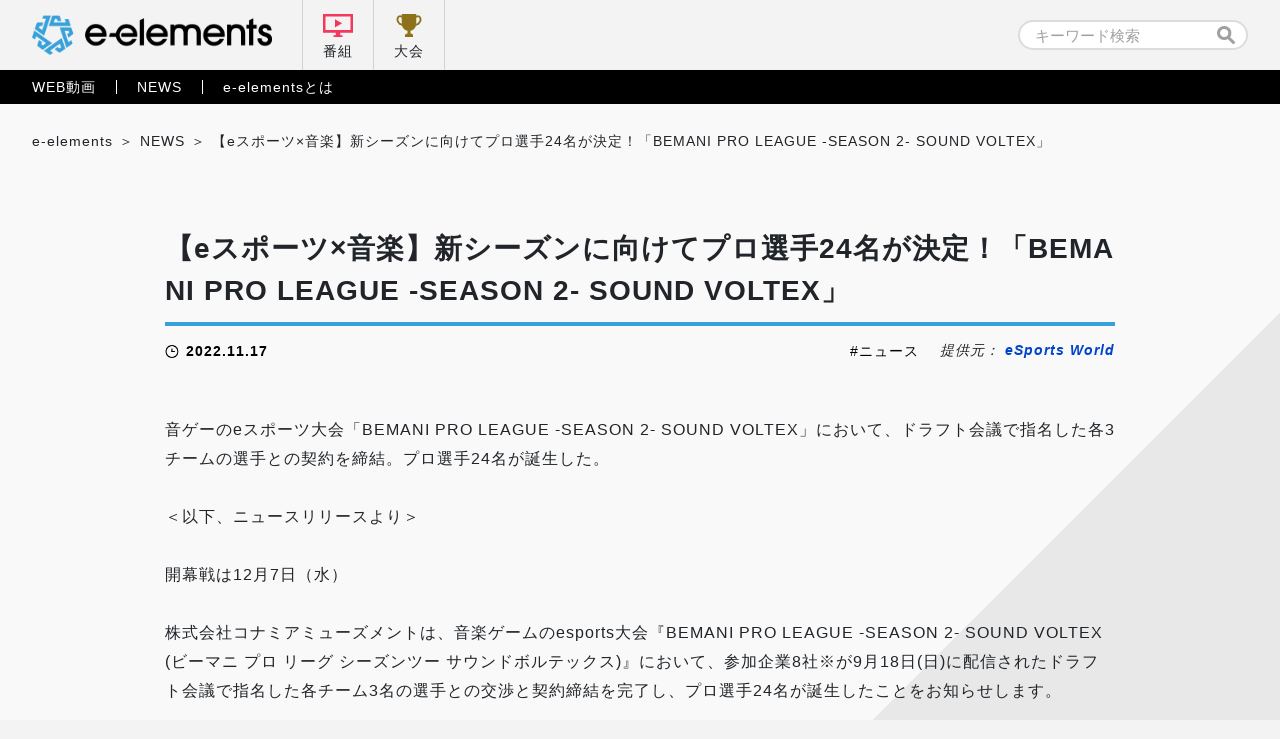

--- FILE ---
content_type: text/html; charset=UTF-8
request_url: https://e-elements.jp/portal/news/18147/
body_size: 17517
content:

<!doctype html>
<html lang="ja">
<head>
    <!-- Google Tag Manager -->
    <script>(function(w,d,s,l,i){w[l]=w[l]||[];w[l].push({'gtm.start':
    new Date().getTime(),event:'gtm.js'});var f=d.getElementsByTagName(s)[0],
    j=d.createElement(s),dl=l!='dataLayer'?'&l='+l:'';j.async=true;j.src=
    'https://www.googletagmanager.com/gtm.js?id='+i+dl;f.parentNode.insertBefore(j,f);
    })(window,document,'script','dataLayer','GTM-5NWSR9G');</script>
    <!-- End Google Tag Manager -->

    <meta charset="UTF-8">
    <meta name="viewport" content="width=device-width, initial-scale=1">
    
            <!-- 詳細ページ -->
        <title>【eスポーツ×音楽】新シーズンに向けてプロ選手24名が決定！「BEMANI PRO LEAGUE -SEASON 2- SOUND VOLTEX」｜e-elements（イーエレメンツ）</title>

    
	<!-- カスタムフィールド挿入 タグ -->
		<!-- ここまで カスタムフィールド挿入 タグ -->

<link rel="stylesheet" href="https://e-elements.jp/wp-content/themes/e-elements/css/qreset.min.css">
    <link rel="stylesheet" href="https://e-elements.jp/wp-content/themes/e-elements/css/common.css">
    <link rel="stylesheet" href="https://e-elements.jp/wp-content/themes/e-elements/css/header.css">
    <link rel="stylesheet" href="https://e-elements.jp/wp-content/themes/e-elements/css/footer.css">

    
    
    <!-- ポータル -->
    <link rel="stylesheet" href="https://e-elements.jp/wp-content/themes/e-elements/css/movie.css">
    <link rel="stylesheet" href="https://e-elements.jp/wp-content/themes/e-elements/css/news.css">
    
    
    
    <!-- 記事詳細 -->
        <meta property="og:image" content="https://esports-world.jp/images/upload/2022/11/763a00ef2f38ee2c6d93375dc179014b.jpg">    
        
    <!-- canonical -->
    <link rel="canonical" href="https://esports-world.jp/news/24436">
    <link rel="icon" href="/wp-content/themes/e-elements/favicon.png" type="image/x-icon">
    <link rel="apple-touch-icon" href="/wp-content/themes/e-elements/apple-touch-icon.png" sizes="180x180">
    <script>
        if (window.innerWidth <= 750) { var devicecheck = 1 }
        else { var devicecheck = 0 }
    </script>

    <meta name='robots' content='max-image-preview:large' />
<link rel='stylesheet' id='wp-block-library-css' href='https://e-elements.jp/wp-includes/css/dist/block-library/style.min.css?ver=6.5.7' media='all' />
<style id='classic-theme-styles-inline-css'>
/*! This file is auto-generated */
.wp-block-button__link{color:#fff;background-color:#32373c;border-radius:9999px;box-shadow:none;text-decoration:none;padding:calc(.667em + 2px) calc(1.333em + 2px);font-size:1.125em}.wp-block-file__button{background:#32373c;color:#fff;text-decoration:none}
</style>
<style id='global-styles-inline-css'>
body{--wp--preset--color--black: #000000;--wp--preset--color--cyan-bluish-gray: #abb8c3;--wp--preset--color--white: #ffffff;--wp--preset--color--pale-pink: #f78da7;--wp--preset--color--vivid-red: #cf2e2e;--wp--preset--color--luminous-vivid-orange: #ff6900;--wp--preset--color--luminous-vivid-amber: #fcb900;--wp--preset--color--light-green-cyan: #7bdcb5;--wp--preset--color--vivid-green-cyan: #00d084;--wp--preset--color--pale-cyan-blue: #8ed1fc;--wp--preset--color--vivid-cyan-blue: #0693e3;--wp--preset--color--vivid-purple: #9b51e0;--wp--preset--gradient--vivid-cyan-blue-to-vivid-purple: linear-gradient(135deg,rgba(6,147,227,1) 0%,rgb(155,81,224) 100%);--wp--preset--gradient--light-green-cyan-to-vivid-green-cyan: linear-gradient(135deg,rgb(122,220,180) 0%,rgb(0,208,130) 100%);--wp--preset--gradient--luminous-vivid-amber-to-luminous-vivid-orange: linear-gradient(135deg,rgba(252,185,0,1) 0%,rgba(255,105,0,1) 100%);--wp--preset--gradient--luminous-vivid-orange-to-vivid-red: linear-gradient(135deg,rgba(255,105,0,1) 0%,rgb(207,46,46) 100%);--wp--preset--gradient--very-light-gray-to-cyan-bluish-gray: linear-gradient(135deg,rgb(238,238,238) 0%,rgb(169,184,195) 100%);--wp--preset--gradient--cool-to-warm-spectrum: linear-gradient(135deg,rgb(74,234,220) 0%,rgb(151,120,209) 20%,rgb(207,42,186) 40%,rgb(238,44,130) 60%,rgb(251,105,98) 80%,rgb(254,248,76) 100%);--wp--preset--gradient--blush-light-purple: linear-gradient(135deg,rgb(255,206,236) 0%,rgb(152,150,240) 100%);--wp--preset--gradient--blush-bordeaux: linear-gradient(135deg,rgb(254,205,165) 0%,rgb(254,45,45) 50%,rgb(107,0,62) 100%);--wp--preset--gradient--luminous-dusk: linear-gradient(135deg,rgb(255,203,112) 0%,rgb(199,81,192) 50%,rgb(65,88,208) 100%);--wp--preset--gradient--pale-ocean: linear-gradient(135deg,rgb(255,245,203) 0%,rgb(182,227,212) 50%,rgb(51,167,181) 100%);--wp--preset--gradient--electric-grass: linear-gradient(135deg,rgb(202,248,128) 0%,rgb(113,206,126) 100%);--wp--preset--gradient--midnight: linear-gradient(135deg,rgb(2,3,129) 0%,rgb(40,116,252) 100%);--wp--preset--font-size--small: 13px;--wp--preset--font-size--medium: 20px;--wp--preset--font-size--large: 36px;--wp--preset--font-size--x-large: 42px;--wp--preset--spacing--20: 0.44rem;--wp--preset--spacing--30: 0.67rem;--wp--preset--spacing--40: 1rem;--wp--preset--spacing--50: 1.5rem;--wp--preset--spacing--60: 2.25rem;--wp--preset--spacing--70: 3.38rem;--wp--preset--spacing--80: 5.06rem;--wp--preset--shadow--natural: 6px 6px 9px rgba(0, 0, 0, 0.2);--wp--preset--shadow--deep: 12px 12px 50px rgba(0, 0, 0, 0.4);--wp--preset--shadow--sharp: 6px 6px 0px rgba(0, 0, 0, 0.2);--wp--preset--shadow--outlined: 6px 6px 0px -3px rgba(255, 255, 255, 1), 6px 6px rgba(0, 0, 0, 1);--wp--preset--shadow--crisp: 6px 6px 0px rgba(0, 0, 0, 1);}:where(.is-layout-flex){gap: 0.5em;}:where(.is-layout-grid){gap: 0.5em;}body .is-layout-flex{display: flex;}body .is-layout-flex{flex-wrap: wrap;align-items: center;}body .is-layout-flex > *{margin: 0;}body .is-layout-grid{display: grid;}body .is-layout-grid > *{margin: 0;}:where(.wp-block-columns.is-layout-flex){gap: 2em;}:where(.wp-block-columns.is-layout-grid){gap: 2em;}:where(.wp-block-post-template.is-layout-flex){gap: 1.25em;}:where(.wp-block-post-template.is-layout-grid){gap: 1.25em;}.has-black-color{color: var(--wp--preset--color--black) !important;}.has-cyan-bluish-gray-color{color: var(--wp--preset--color--cyan-bluish-gray) !important;}.has-white-color{color: var(--wp--preset--color--white) !important;}.has-pale-pink-color{color: var(--wp--preset--color--pale-pink) !important;}.has-vivid-red-color{color: var(--wp--preset--color--vivid-red) !important;}.has-luminous-vivid-orange-color{color: var(--wp--preset--color--luminous-vivid-orange) !important;}.has-luminous-vivid-amber-color{color: var(--wp--preset--color--luminous-vivid-amber) !important;}.has-light-green-cyan-color{color: var(--wp--preset--color--light-green-cyan) !important;}.has-vivid-green-cyan-color{color: var(--wp--preset--color--vivid-green-cyan) !important;}.has-pale-cyan-blue-color{color: var(--wp--preset--color--pale-cyan-blue) !important;}.has-vivid-cyan-blue-color{color: var(--wp--preset--color--vivid-cyan-blue) !important;}.has-vivid-purple-color{color: var(--wp--preset--color--vivid-purple) !important;}.has-black-background-color{background-color: var(--wp--preset--color--black) !important;}.has-cyan-bluish-gray-background-color{background-color: var(--wp--preset--color--cyan-bluish-gray) !important;}.has-white-background-color{background-color: var(--wp--preset--color--white) !important;}.has-pale-pink-background-color{background-color: var(--wp--preset--color--pale-pink) !important;}.has-vivid-red-background-color{background-color: var(--wp--preset--color--vivid-red) !important;}.has-luminous-vivid-orange-background-color{background-color: var(--wp--preset--color--luminous-vivid-orange) !important;}.has-luminous-vivid-amber-background-color{background-color: var(--wp--preset--color--luminous-vivid-amber) !important;}.has-light-green-cyan-background-color{background-color: var(--wp--preset--color--light-green-cyan) !important;}.has-vivid-green-cyan-background-color{background-color: var(--wp--preset--color--vivid-green-cyan) !important;}.has-pale-cyan-blue-background-color{background-color: var(--wp--preset--color--pale-cyan-blue) !important;}.has-vivid-cyan-blue-background-color{background-color: var(--wp--preset--color--vivid-cyan-blue) !important;}.has-vivid-purple-background-color{background-color: var(--wp--preset--color--vivid-purple) !important;}.has-black-border-color{border-color: var(--wp--preset--color--black) !important;}.has-cyan-bluish-gray-border-color{border-color: var(--wp--preset--color--cyan-bluish-gray) !important;}.has-white-border-color{border-color: var(--wp--preset--color--white) !important;}.has-pale-pink-border-color{border-color: var(--wp--preset--color--pale-pink) !important;}.has-vivid-red-border-color{border-color: var(--wp--preset--color--vivid-red) !important;}.has-luminous-vivid-orange-border-color{border-color: var(--wp--preset--color--luminous-vivid-orange) !important;}.has-luminous-vivid-amber-border-color{border-color: var(--wp--preset--color--luminous-vivid-amber) !important;}.has-light-green-cyan-border-color{border-color: var(--wp--preset--color--light-green-cyan) !important;}.has-vivid-green-cyan-border-color{border-color: var(--wp--preset--color--vivid-green-cyan) !important;}.has-pale-cyan-blue-border-color{border-color: var(--wp--preset--color--pale-cyan-blue) !important;}.has-vivid-cyan-blue-border-color{border-color: var(--wp--preset--color--vivid-cyan-blue) !important;}.has-vivid-purple-border-color{border-color: var(--wp--preset--color--vivid-purple) !important;}.has-vivid-cyan-blue-to-vivid-purple-gradient-background{background: var(--wp--preset--gradient--vivid-cyan-blue-to-vivid-purple) !important;}.has-light-green-cyan-to-vivid-green-cyan-gradient-background{background: var(--wp--preset--gradient--light-green-cyan-to-vivid-green-cyan) !important;}.has-luminous-vivid-amber-to-luminous-vivid-orange-gradient-background{background: var(--wp--preset--gradient--luminous-vivid-amber-to-luminous-vivid-orange) !important;}.has-luminous-vivid-orange-to-vivid-red-gradient-background{background: var(--wp--preset--gradient--luminous-vivid-orange-to-vivid-red) !important;}.has-very-light-gray-to-cyan-bluish-gray-gradient-background{background: var(--wp--preset--gradient--very-light-gray-to-cyan-bluish-gray) !important;}.has-cool-to-warm-spectrum-gradient-background{background: var(--wp--preset--gradient--cool-to-warm-spectrum) !important;}.has-blush-light-purple-gradient-background{background: var(--wp--preset--gradient--blush-light-purple) !important;}.has-blush-bordeaux-gradient-background{background: var(--wp--preset--gradient--blush-bordeaux) !important;}.has-luminous-dusk-gradient-background{background: var(--wp--preset--gradient--luminous-dusk) !important;}.has-pale-ocean-gradient-background{background: var(--wp--preset--gradient--pale-ocean) !important;}.has-electric-grass-gradient-background{background: var(--wp--preset--gradient--electric-grass) !important;}.has-midnight-gradient-background{background: var(--wp--preset--gradient--midnight) !important;}.has-small-font-size{font-size: var(--wp--preset--font-size--small) !important;}.has-medium-font-size{font-size: var(--wp--preset--font-size--medium) !important;}.has-large-font-size{font-size: var(--wp--preset--font-size--large) !important;}.has-x-large-font-size{font-size: var(--wp--preset--font-size--x-large) !important;}
.wp-block-navigation a:where(:not(.wp-element-button)){color: inherit;}
:where(.wp-block-post-template.is-layout-flex){gap: 1.25em;}:where(.wp-block-post-template.is-layout-grid){gap: 1.25em;}
:where(.wp-block-columns.is-layout-flex){gap: 2em;}:where(.wp-block-columns.is-layout-grid){gap: 2em;}
.wp-block-pullquote{font-size: 1.5em;line-height: 1.6;}
</style>
<link rel='stylesheet' id='e-elements-style-css' href='https://e-elements.jp/wp-content/themes/e-elements/style.css?ver=1.0.0' media='all' />
<link rel='stylesheet' id='ci-image-widget-popup-css' href='https://e-elements.jp/wp-content/plugins/ci-image-widget/assets/css/popup.css?ver=6.5.7' media='all' />
<script src="https://e-elements.jp/wp-includes/js/jquery/jquery.min.js?ver=3.7.1" id="jquery-core-js"></script>
<script src="https://e-elements.jp/wp-includes/js/jquery/jquery-migrate.min.js?ver=3.4.1" id="jquery-migrate-js"></script>
<link rel="https://api.w.org/" href="https://e-elements.jp/wp-json/" /><link rel="alternate" type="application/json" href="https://e-elements.jp/wp-json/wp/v2/posts/18147" /><link rel="EditURI" type="application/rsd+xml" title="RSD" href="https://e-elements.jp/xmlrpc.php?rsd" />
<link rel="alternate" type="application/json+oembed" href="https://e-elements.jp/wp-json/oembed/1.0/embed?url=https%3A%2F%2Fe-elements.jp%2Fportal%2Fnews%2F18147%2F" />
<link rel="alternate" type="text/xml+oembed" href="https://e-elements.jp/wp-json/oembed/1.0/embed?url=https%3A%2F%2Fe-elements.jp%2Fportal%2Fnews%2F18147%2F&#038;format=xml" />
<!-- start Simple Custom CSS and JS -->
<style>
.size100 {
	width: 100px;
 }
.size200 {
	width: 200px;
 }
.size300 {
	width: 300px;
 }
.size400 {
	width: 400px;
 }
.size500 {
	width: 500px;
 }
.size600 {
	width: 600px;
 }
.size700 {
	width: 700px;
 }
.size800 {
	width: 800px;
 }
.size900 {
	width: 900px;
 }

.article_post p a,
.video_post.movie_area p a{
  color: #0044CC;
  font-weight: bold;
}

.article_post .iframe_area, .article_post .video{
  margin: 0 0 .5rem 0;
  position: relative;
  /* &::before {
            width: 100%;
            height: 100%;
            background: rgba(0,0,0,.6);
        }
        &::after {
            bottom: .36rem;
            width: 2.05rem;
            height: .35rem;
            background: url('../img/logo_e-elements_white.svg') no-repeat center / contain;
            @media screen and (max-width: 750px) {
                bottom: .3rem;
                width: 1.7rem;
                height: .3rem;
            }
        } */
}

.article_post .iframe_area::before, .article_post .iframe_area::after,
.article_post .video::before, .article_post .video::after {
  margin: auto;
  position: absolute;
  right: 0;
  left: 0;
  content: '';
}

.article_post .iframe_area iframe,
.article_post .video iframe {
  border: none;
  width: 100%;
  height: 42vw;
  max-height: 5.34rem;
  vertical-align: bottom;
}

@media screen and (max-width: 750px) {
  .article_post .iframe_area iframe,
  .article_post .video iframe {
    height: 47vw;
    max-height: 3.5rem;
  }
}

.article_post .iframe_area .txt,
.article_post .video .txt {
  margin: auto;
  padding: 1.15rem 0 0 0;
  position: absolute;
  top: 1.22rem;
  right: 0;
  left: 0;
  line-height: 1.7;
  color: #fff;
  font-weight: bold;
  font-size: .32rem;
  text-align: center;
}

@media screen and (max-width: 750px) {
  .article_post .iframe_area .txt,
  .article_post .video .txt {
    padding: .94rem 0 0 0;
    top: .45rem;
    font-size: .28rem;
  }
}

.article_post .iframe_area .txt::before,
.article_post .video .txt::before {
  margin: auto;
  position: absolute;
  top: 0;
  right: 0;
  left: 0;
  width: .6rem;
  height: .86rem;
  content: '';
  background: url("../img/ic_lock.svg") no-repeat center/contain;
}

@media screen and (max-width: 750px) {
  .article_post .iframe_area .txt::before,
  .article_post .video .txt::before {
    width: .5rem;
    height: .72rem;
  }
}
</style>
<!-- end Simple Custom CSS and JS -->
	<!-- Global site tag (gtag.js) - Google Analytics -->
	<!--
	<script async src="https://www.googletagmanager.com/gtag/js?id=G-Q8LJBNHTHC"></script>
	<script>
	window.dataLayer = window.dataLayer || [];
	function gtag(){dataLayer.push(arguments);}
	gtag('js', new Date());

	gtag('config', 'G-Q8LJBNHTHC');
    </script>
	-->
</head>

<body class="post-template-default single single-post postid-18147 single-format-standard no-sidebar news portal">
<!-- Google Tag Manager (noscript) -->
<noscript><iframe src="https://www.googletagmanager.com/ns.html?id=GTM-5NWSR9G"
height="0" width="0" style="display:none;visibility:hidden"></iframe></noscript>
<!-- End Google Tag Manager (noscript) -->


<!-- 通常ヘッダー (番組配下以外) -->

<header class="header_pc">
    <nav class="nav_primary">
        <div class="inner">
            <ul class="left">
                <li class="logo"><a href="https://e-elements.jp/" id="ee_top_tagID_01"><h1><img src="https://e-elements.jp/wp-content/themes/e-elements/img/logo_e-elements.svg" alt="e-elements"></h1></a></li>
                <li class="tv"><a href="https://e-elements.jp/channel/" id="ee_top_tagID_02">番組</a></li>
                <li class="tournament"><a href="https://e-elements.jp/tournament_list/" id="ee_top_tagID_03">大会</a></li>
            </ul>
            <ul class="right">
                <li class="search" id="ee_top_tagID_04"><form id="searchform" class="searchform" role="search" method="get" action="https://e-elements.jp/">
    <input id="s" name="s" type="text" value="" placeholder="キーワード検索">
    <input id="searchsubmit" type="submit" value="">
</form>
</li>
            </ul>
        </div>
    </nav>
    <nav class="nav_secondary">
        <div class="inner">
            <ul class="txt_link">
                <li><a href="https://e-elements.jp/portal/movie/" id="ee_top_tagID_05">WEB動画</a></li>
                <li><a href="https://e-elements.jp/portal/news/" id="ee_top_tagID_06">NEWS</a></li>
                <li><a href="https://e-elements.jp/about/" id="ee_top_tagID_07">e-elementsとは</a></li>
            </ul>
        </div>
    </nav>
</header>

<!-- SP -->
<header class="header_sp">
    <nav class="nav_primary">
        <ul>
            <li class="logo"><a href="https://e-elements.jp/" id="ee_top_tagID_01"><h1><img src="https://e-elements.jp/wp-content/themes/e-elements/img/logo_e-elements.svg" alt="e-elements"></h1></a></li>
            <li class="tv"><a href="https://e-elements.jp/channel/" id="ee_top_tagID_02">番組</a></li>
            <li class="tournament"><a href="https://e-elements.jp/tournament_list/" id="ee_top_tagID_03">大会</a></li>
            <li class="toggle"><span></span><span></span><span></span></li>
        </ul>
    </nav>
    <nav class="nav_secondary">
        <div class="search" id="ee_top_tagID_04"><form id="searchform" class="searchform" role="search" method="get" action="https://e-elements.jp/">
    <input id="s" name="s" type="text" value="" placeholder="キーワード検索">
    <input id="searchsubmit" type="submit" value="">
</form>
</div>
        <ul class="txt_link">
            <li><a href="https://e-elements.jp/portal/movie/" id="ee_top_tagID_05">WEB動画</a></li>
            <li><a href="https://e-elements.jp/portal/news/" id="ee_top_tagID_06">NEWS</a></li>
            <li><a href="https://e-elements.jp/about/" id="ee_top_tagID_07">e-elementsとは</a></li>
        </ul>
        <ul class="sns">
            <li><a href="https://twitter.com/e_elements_Jp" target="_blank" rel="noopener noreferrer" id="ee_com_tagID_01"><img src="https://e-elements.jp/wp-content/themes/e-elements/img/ic_sns_tw_color.svg" alt="Twitter"></a></li>
            <li><a href="https://www.youtube.com/channel/UCylAljc7a9xs8QEHTGXx53Q/" target="_blank" rel="noopener noreferrer" id="ee_com_tagID_02"><img src="https://e-elements.jp/wp-content/themes/e-elements/img/ic_sns_yt_color.svg" alt="YouTube"></a></li>
        </ul>
    </nav>
</header>

<!-- アクセス数カウント -->
    <main class="sub single">

        <!-- パンくず -->
        <ul class="breadcrumb_list">
            <!-- Breadcrumb NavXT 7.3.1 -->
<li><span property="itemListElement" typeof="ListItem"><a property="item" typeof="WebPage" title="Go to e-elements（イーエレメンツ）." href="https://e-elements.jp" class="home" ><span property="name">e-elements</span></a><meta property="position" content="1"></span></li><li><span property="itemListElement" typeof="ListItem"><a property="item" typeof="WebPage" title="Go to the NEWS category archives." href="https://e-elements.jp/portal/news/" class="taxonomy category" ><span property="name">NEWS</span></a><meta property="position" content="3"></span></li><li><span property="itemListElement" typeof="ListItem"><span property="name" class="post post-post current-item">【eスポーツ×音楽】新シーズンに向けてプロ選手24名が決定！「BEMANI PRO LEAGUE -SEASON 2- SOUND VOLTEX」</span><meta property="url" content="https://e-elements.jp/portal/news/18147/"><meta property="position" content="4"></span></li>        </ul>

        <!-- MOVIE -->
                <section class="article_post">
            <div id="rss_post" class="inner">                                    <div class="ttl_area">
                        <h2><a href="https://e-elements.jp/portal/news/18147/">【eスポーツ×音楽】新シーズンに向けてプロ選手24名が決定！「BEMANI PRO LEAGUE -SEASON 2- SOUND VOLTEX」</a></h2>
                        <div class="data_wrap">
                            <time datetime="2022-11-17">2022.11.17</time>
                            <ul class="tag_list"><li><a href="https://e-elements.jp/tag/%e3%83%8b%e3%83%a5%e3%83%bc%e3%82%b9/" rel="tag">ニュース</a></li></ul>                            <p class="source_uri">提供元： <a href="https://esports-world.jp/news/24436" target="_blank" rel="noopener noreferrer">eSports World</a></p>                        </div>
                    </div>
                                                音ゲーのeスポーツ大会「BEMANI PRO LEAGUE -SEASON 2- SOUND VOLTEX」において、ドラフト会議で指名した各3チームの選手との契約を締結。プロ選手24名が誕生した。<br /><br />＜以下、ニュースリリースより＞<br /><br /><h2>開幕戦は12月7日（水）</h2> <br />株式会社コナミアミューズメントは、音楽ゲームのesports大会『BEMANI PRO LEAGUE -SEASON 2- SOUND VOLTEX(ビーマニ プロ リーグ シーズンツー サウンドボルテックス)』において、参加企業8社※が9月18日(日)に配信されたドラフト会議で指名した各チーム3名の選手との交渉と契約締結を完了し、プロ選手24名が誕生したことをお知らせします。<br /><br /> 『BEMANI PRO LEAGUE』は、「esports×音楽」をかけあわせた新感覚エンタテインメントとして、2021年に発足しました。2シーズン目となる本年は、2022年10月15日にファイナルを迎えた『beatmania IIDX』に加え、『SOUND VOLTEX』と『DanceDanceRevolution』の3機種で開催します。<br /><br /> 『BEMANI PRO LEAGUE -SEASON 2- SOUND VOLTEX』のレギュラーステージ開幕戦は、12月7日（水）21時から『BEMANI PRO LEAGUE』公式YouTubeチャンネルにて配信します。<br /><br /> ■BPL公式YouTubeチャンネル<br /> URL: <a href="http://konami.jp/3nGpHaF" >http://konami.jp/3nGpHaF</a><br /><br /> ※参加企業 / チーム(チーム名五十音順)<br /> 株式会社共和コーポレーション / APINA VRAMeS(アピナ ブレームス)<br /> 株式会社GENDA GiGO Entertainment / GiGO(ギーゴ)<br /> 株式会社レジャラン / GAME PANIC(ゲームパニック)<br /> 株式会社マタハリーエンターテイメント / SILKHAT(シルクハット)<br /> 株式会社ワイ・ケーコーポレーション / SUPERNOVA Tohoku(スーパーノバ トウホク)<br /> 株式会社タイトー / TAITO STATION Tradz(タイトーステーション トラッズ)<br /> 株式会社ラウンドワン / ROUND1(ラウンドワン)<br /> 株式会社山崎屋 / レジャーランド(レジャーランド)<br /><br /> 『BEMANI PRO LEAGUE -SEASON 2- SOUND VOLTEX』はレギュラーステージから開始します。<br /> レギュラーステージは参加チーム8社を事前の抽選により「L」と「R」の2リーグに分け、リーグごとの総当たり戦を行います。その後、インターリーグ戦を行い、最終順位が上位の6チームが決勝トーナメントへ勝ち進みます。クォーターファイナルでは、レギュラーステージを勝ち上がった6チームのうち下位4チームが1試合ずつトーナメント戦を行い、勝者がセミファイナルに進出します。セミファイナルでは、レギュラーステージの上位2チームとクォーターファイナル勝者が対決し、勝ち上がった2チームがファイナルに進出します。<br /><br /><h2>試合のながれ</h2> <br /><img title="" src="https://prtimes.jp/i/53327/187/resize/d53327-187-5366d69481fcd6f698d4-1.png" alt="" loading="lazy" width="650" height="548" /><br /><img title="" src="https://prtimes.jp/i/53327/187/resize/d53327-187-0b7701b786a4b17f2bc3-2.png" alt="" loading="lazy" width="650" height="389" /><br /><h2>リーグ表</h2> <br /><img title="" src="https://prtimes.jp/i/53327/187/resize/d53327-187-e1105ab7b098e02d9453-3.png" alt="" loading="lazy" width="650" height="567" /><br /> また、『BEMANI PRO LEAGUE -SEASON 2- SOUND VOLTEX』レギュラーステージ配信全日程を、本日11月10日(木)WEBサイト上にて公開しました。<br /><br /> ■レギュラーステージ配信全日程<br /> URL: <a href="https://p.eagate.573.jp/game/bpl/season2/sdvx/schedule/index.html" >https://p.eagate.573.jp/game/bpl/season2/sdvx/schedule/index.html</a><br /> 昨今の情勢により、試合日程が途中変更となる可能性がございます。その際は改めてお知らせいたします。<br /><br /> ■大会ルール<br /> URL: <a href="https://p.eagate.573.jp/game/bpl/season2/sdvx/about/regulation.html" >https://p.eagate.573.jp/game/bpl/season2/sdvx/about/regulation.html</a><br /><br /> ■BPL公式YouTubeチャンネル<br /> URL: <a href="http://konami.jp/3nGpHaF" >http://konami.jp/3nGpHaF</a><br /><br /> ■『BEMANI PRO LEAGUE』公式ツイッター<br /> URL: <a href="https://twitter.com/BemaniProLeague" >https://twitter.com/BemaniProLeague</a><br /><br /> 『BEMANI PRO LEAGUE -SEASON 2- SOUND VOLTEX』に参戦する全8チームと全24名の選手たちの活躍にぜひご期待ください。<br /> コナミアミューズメントは、『BEMANI PRO LEAGUE』を通じて、新たなユーザー体験を提供することで、参加しても観戦しても楽しい、KONAMIタイトルの「面白い」・「楽しい」をより多くのお客さまにお届けしていきます。<br /><br /><h2>各チームの選手一覧<br />各チームからのコメント(リーグ別・チーム名五十音順)】</h2> <br /><strong>Lリーグ</strong><br /><br /><img title="" src="https://prtimes.jp/i/53327/187/resize/d53327-187-810757dea47eba438abb-5.png" alt="" loading="lazy" width="650" height="162" /><br /> 『APINA VRAMeS』はThe 10th KONAMI Arcade Championshipで優勝しどの分野も幅広く対応できるYU11選手、高難易度に特化したKND*48TE選手、中難易度に強みを持つPAPER.選手を擁した隙のないチームとなっています。<br /> 選手一同、優勝に向け精一杯努力してまいりますので、皆様のご声援のほどよろしくお願い申し上げます。<br /><br /><img title="" src="https://prtimes.jp/i/53327/187/resize/d53327-187-ca4af1e8cc6b4292ee34-6.png" alt="" loading="lazy" width="650" height="187" /><br /><img title="" src="https://prtimes.jp/i/53327/187/resize/d53327-187-a348eb49889b6a074c17-7.png" alt="" loading="lazy" width="650" height="161" /><br /> 『GiGOグループのお店』を運営する株式会社GENDA GiGO Entertainmentのチーム『GiGO』です。<br /> 『SOUND VOLTEX』だけでなく、他のBEMANIシリーズやゲームの垣根を越えてマルチに活躍しているメンバーをそろえることができました。<br /> 底知れぬ才能を持つメンバーで『BEMANI PRO LEAGUE -SEASON 2- SOUND VOLTEX』を駆け抜け、ファンのみなさんをゲームのオアシスに導きます！Get into the Gaming Oasis！<br /><br /><img title="" src="https://prtimes.jp/i/53327/187/resize/d53327-187-55de0c9ddfab702bcb9b-8.png" alt="" loading="lazy" width="650" height="187" /><br /><img title="" src="https://prtimes.jp/i/53327/187/resize/d53327-187-5e62daf6d2a19b4f969e-9.png" alt="" loading="lazy" width="650" height="161" /><br /> 今シーズンより新たに開幕する『BEMANI PRO LEAGUE -SEASON 2- SOUND VOLTEX』の舞台に『GAME PANIC』として参加できることを非常にうれしく思います。<br /> ネメシスアリーナに新たに加わった稲妻の闘士たちが轟音をとどろかせます。<br /> 頂点を目指してまいりますので、ご声援の程お願いいたします。<br /><br /><img title="" src="https://prtimes.jp/i/53327/187/resize/d53327-187-9df1fed5099e6ac5893f-10.png" alt="" loading="lazy" width="650" height="187" /><br /><img title="" src="https://prtimes.jp/i/53327/187/resize/d53327-187-978bd8b4dbbe0605fea7-11.png" alt="" loading="lazy" width="650" height="161" /><br /> 我々『TAITO STATION Tradz』は、『beatmania IIDX』に引き続き確かな実力と無限の可能性を秘めた3人をメンバーとして迎えることができました。<br /> 『SOUND VOLTEX』の強豪がひしめくこの状況で、皆さんの想像を超えるTradzの競争と闘争にご期待ください。<br /><br /><img title="" src="https://prtimes.jp/i/53327/187/resize/d53327-187-805c583bdfa6745f5288-12.png" alt="" loading="lazy" width="650" height="187" /><br /><br /><strong>Rリーグ</strong><br /><br /><img title="" src="https://prtimes.jp/i/53327/187/resize/d53327-187-b0e2affef2989dcc73b7-13.png" alt="" loading="lazy" width="650" height="161" /><br /> 初の開催となる『BEMANI PRO LEAGUE -SEASON 2- SOUND VOLTEX』でも、高いプレースキルはもとよりサービス精神にもあふれた選手たちがそろいました。<br /> 不思議な帽子「シルクハット」から飛び出す「マジカル・ミラクル・イリュージョン！」な展開を、『SOUND VOLTEX』のステージでも皆様にお届けできる様に、このメンバーで頑張っていきますので、是非ご声援をお願いいたします。<br /><br /><img title="" src="https://prtimes.jp/i/53327/187/resize/d53327-187-8b7ddc5dc511435cefee-14.png" alt="" loading="lazy" width="650" height="187" /><br /><img title="" src="https://prtimes.jp/i/53327/187/resize/d53327-187-492e26aacec5b253353a-15.png" alt="" loading="lazy" width="650" height="161" /><br /> 『BEMANI PRO LEAGUE -SEASON 2-』にて初開催となる『SOUND VOLTEX』ですが、チーム『SUPERNOVA Tohoku』はLEON選手、TORIDE選手、KIK選手の力を合わせて初代チャンピオンを目指し全力で戦っていきます。<br /> 『SUPERNOVA Tohoku』の応援をよろしくお願いいたします！<br /><br /><img title="" src="https://prtimes.jp/i/53327/187/resize/d53327-187-007d9c0f297741fe6c50-16.png" alt="" loading="lazy" width="650" height="187" /><br /><img title="" src="https://prtimes.jp/i/53327/187/resize/d53327-187-404e98756909edc9c2a1-17.png" alt="" loading="lazy" width="650" height="161" /><br /> beatmania IIDXチームの優勝という夢は叶いました。<br /> 次は、女性選手を擁したSOUND VOLTEXチームで優勝するという大きな夢に挑戦いたします。<br /> 『チーム ROUND1』の新たな赫き戦士「BOLL選手」、「XD*POTE.選手」、「MAHINA選手」と共に、『BEMANI PRO LEAGUE』のネクストステージへ駆け上がる為、全力で盛り上げていきますので、『チーム ROUND1』の応援をどうぞ宜しくお願いいたします！<br /><br /><img title="" src="https://prtimes.jp/i/53327/187/resize/d53327-187-fc30b3427d622bcf2c4e-18.png" alt="" loading="lazy" width="650" height="187" /><br /><img title="" src="https://prtimes.jp/i/53327/187/resize/d53327-187-fb3a162caff889b4ead9-19.png" alt="" loading="lazy" width="650" height="161" /><br /> 音楽ゲームを競技種目としたプロリーグ『BEMANI PRO LEAGUE -SEASON 2-』に参戦させていただいております、『チーム レジャーランド』株式会社山崎屋と申します。<br /> 『BEMANI PRO LEAGUE -SEASON 2- beatmania IIDX』では、当社は優勝まであと一歩のところまで迫ることができました。<br /><br /> 引き続き、『BEMANI PRO LEAGUE -SEASON 2- SOUND VOLTEX』においても新たなプロ選手が誕生し、参加企業として今後の展開にワクワクが止まりません。<br /> ファンの皆様の期待に応え、優勝を目指して頑張ります。<br /> プロリーグというステージは、より多くのお客様、ファンの方々を喜ばせる事ができると確信しております。<br /> 今後ともプレーヤーやファンの方々を増やして、ゲームセンターで遊ぶ人口を増やしていけるように、また真剣にプレーを続けてこられたプロ選手の方たちを、会社としても真剣にバックアップしてまいります。応援よろしくお願いします。<br /><br /><img title="" src="https://prtimes.jp/i/53327/187/resize/d53327-187-f1d6f954228bfc6a3c7c-20.png" alt="" loading="lazy" width="650" height="187" /><br /><br /><br />                                                    <script>
                    if(devicecheck < 1){//PC
                    } else {//SP
                        jQuery('ul.reference li:nth-child(n + 4)').remove();
                    }
                </script>
            </div>
        </section>
        <section class="news_area">
            <div class="inner">
                <h3 class="ttl_bordertop">関連記事</h3>
                <ul class="article_list">
                                        <li>
                        <a class="link_box" href="https://e-elements.jp/portal/news/31173/">
                            <img src="https://esports-world.jp/images/upload/2026/01/08e08b20a19ff349e584411ae7433274.png">                            <div class="bg">
                                <dl>
                                    <dt>【最大83%OFF】『リトルナイトメア3』や『ドラゴンボール Sparking! ZERO』がお買い得！——バンナムのDL版セールが開催中</dt>
                                    <dd>
                                        PlayStation Storeおよびニンテンドーeショップにて、バンダイナムコエンターテインメントのダウンロード版セールが開催中。『リトルナイトメア3 デジタルデラックスエディション』が25%OFFとなるほか、『ドラゴンボール Sparking! ZERO』が50%OFF、『ONE PIECE WORLD SEEKER』は最大割引率となる83%OFFで登場するなど見逃せないラインアップとなっている。セール期間はPS Storeが1月21日（水）、ニンテンドーeショップが1月25日（日）まで。＜以下、ニュースリリースより＞『ソニックレーシング クロスワールド』が30%オフでセールに登場！「セガ Winter Sale」開催中！  株式会社バンダイナムコエンターテインメントは、ダウンロード版ゲームがお得にお求めいただけるセールを開催することをお知らせいたします。『リトルナイトメア3 デジタルデラックスエディション』や『デジモンストーリー タイムストレンジャー デラックスエディション』をはじめとする人気タイトルが、最大83％OFFの特別価格でお楽しみいただける期間限定のセールです。 この機会をぜひお見逃しなく。詳細は以下よりセール公式HPをご覧ください。セール公式HP PlayStation Store：2026年1月21日（水）まで 【セール対象：PlayStation®5／PlayStation®4】『リトルナイトメア3 デジタルデラックスエディション』 販売価格：6,490円（税込）⇒【25%OFF】セール販売価格：4,867円（税込）『ジョジョの奇妙な冒険 オールスターバトル R』 販売価格：7,678円（税込）⇒【45%OFF】セール販売価格：4,222円（税込） など【セール対象：PlayStation®5】『デジモンストーリー タイムストレンジャー デラックスエディション』 販売価格：11,000円（税込）⇒【20%OFF】セール販売価格：8,800円（税込）『ドラゴンボール Sparking! ZERO サウンドアルティメットエディション』 販売価格：14,960円（税込）⇒【50%OFF】セール販売価格：7,480円（税込） など【セール対象：PlayStation®4】『GOD EATER RESURRECTION』 販売価格：2,970円（税込）⇒【34%OFF】セール販売価格：1,960円（税込） ⇒ PlayStation®Plus加入者【40%OFF】セール販売価格：1,781円（税込）『ONE PIECE WORLD SEEKER』 販売価格：8,360円（税込）⇒【83%OFF】セール販売価格：1,421円（税込）『銀魂乱舞 Welcome Price!!』 販売価格：4,180円（税込）⇒【53%OFF】セール販売価格：1,964円（税込） などセール会場はこちら！ ニンテンドーeショップ：2026年1月25日（日）まで ■セール特設ページ：https://store-jp.nintendo.com/feature/feature_bnesale_4【セール対象：Nintendo Switch™】『SDガンダム バトルアライアンス』 販売価格：8,778円（税込）⇒【60%OFF】セール販売価格：3,490円（税込）『デジモンストーリー サイバースルゥース ハッカーズメモリー』 販売価格：6,578円（税込）⇒【46%OFF】セール販売価格：3,490円（税込）『デジモンワールド -next 0rder- INTERNATIONAL EDITION』 販売価格：6,578円（税込）⇒【30%OFF】セール販売価格：4,580円（税込）『GOD EATER 3』 販売価格：3,960円（税込）⇒【25%OFF】セール販売価格：2,970円（税込）『ウルトラ怪獣モンスターファーム』 販売価格：6,710円（税込）⇒【55%OFF】セール販売価格：2,990円（税込）『SWORD ART ONLINE Alicization Lycoris デラックスエディション』 販売価格：9,680円（税込）⇒【58%OFF】セール販売価格：3,980円（税込）『ディズニー マジックキャッスル マイ・ハッピー・ライフ2: エンチャンテッドエディション』 販売価格：5,478円（税込）⇒【45%OFF】セール販売価格：2,990円（税込）『スーパーガチャポンワールド SDガンダムX』 販売価格：935円（税込）⇒【30%OFF】セール販売価格：650円（税込） などその他、さまざまなゲーム本編/ダウンロードコンテンツをキャンペーン価格で配信中です。詳細は以下よりバンダイナムコエンターテインメントセール情報公式HPをご覧ください。セール公式HP  『リトルナイトメア3』 Little Nightmares™III &amp; ©Bandai Namco Entertainment Europe S.A.S. 『デジモンストーリー タイムストレンジャー』 ©本郷あきよし・東映アニメーション  ©Bandai Namco Entertainment Inc. 『ジョジョの奇妙な冒険オールスターバトル R』 ©荒木飛呂彦/集英社・ジョジョの奇妙な冒険製作委員会 ©荒木飛呂彦&amp;LUCKY LAND COMMUNICATIONS/集英社・ジョジョの奇妙な冒険SC製作委員会 ©LUCKY LAND COMMUNICATIONS/集英社・ジョジョの奇妙な冒険DU製作委員会 ©LUCKY LAND COMMUNICATIONS/集英社・ジョジョの奇妙な冒険GW製作委員会 ©LUCKY LAND COMMUNICATIONS/集英社・ジョジョの奇妙な冒険SO製作委員会 ©LUCKY LAND COMMUNICATIONS／集英社 ©荒木飛呂彦／集英社 ©Bandai Namco Entertainment Inc. 『GOD EATER3』 GOD EATER™3 &amp; ©Bandai Namco Entertainment Inc. ※プラットフォームごとにセールの対象タイトル、割引率、開催期間が異なります。詳細はセール公式サイトよりご確認ください。 ©2025 Sony Interactive Entertainment Inc. “プレイステーション ファミリーマーク”、“PlayStation”、 “プレイステーション”、 “PS5ロゴ”、“PS5”、 “PS4ロゴ”、“PS4”は、株式会社ソニー・インタラクティブエンタテインメントの登録商標または商標です。 ※Nintendo Switchは任天堂の商標です。 ※インフォメーションの情報は、発表日現在のものです。発表後予告なしに内容が変更されることがあります。あらかじめご了承ください。                                    </dd>
                                </dl>
                            </div>
                        </a>
                        <div class="data_wrap">
                            <ul class="tag_list">
                                <li class="test"><a href="https://e-elements.jp/tag/%e3%83%8b%e3%83%a5%e3%83%bc%e3%82%b9/">ニュース</a></li>                            </ul>
                            <time>2026.01.16</time>
                        </div>
                    </li>
                                        <li>
                        <a class="link_box" href="https://e-elements.jp/portal/news/31171/">
                            <img src="https://esports-world.jp/images/upload/2026/01/45e8067b11803ae32fb4783a60411c72.jpg">                            <div class="bg">
                                <dl>
                                    <dt>【最大60%OFF】『龍が如く8』や『メガテンV』が大幅安！——最新作『ソニックレーシング』も対象の「セガ Winter Sale」開催中</dt>
                                    <dd>
                                        PlayStation Storeおよびニンテンドーeショップにて「セガ Winter Sale」が開催中。期間中は、コラボキャラクター参戦で話題の『ソニックレーシング クロスワールド』が30%OFFとなるほか、『龍が如く8』デラックス・エディションが60%OFF、『真・女神転生V Vengeance』が50%OFFなどお買い得なタイトルが盛りだくさん。セール期間は2026年1月21日（水）まで。＜以下、ニュースリリースより＞『ソニックレーシング クロスワールド』が30%オフでセールに登場！「セガ Winter Sale」開催中！  株式会社セガは、PlayStation™Storeおよびニンテンドーeショップにて販売中の一部PlayStation®5／PlayStation®4／Nintendo Switch™／Nintendo Switch™2用タイトルを対象とし、期間限定で特別価格にて販売する「セガ Winter Sale」を開催中です。 セガから、人気のコラボキャラクターがレースに参戦する『ソニックレーシング クロスワールド』が30%オフ、再びどん底から這い上がる男・春日一番と、人生最期の戦いに挑む男・桐生一馬という2人の主人公が繰り広げる大作RPG『龍が如く8』デラックス・エディションが60%オフで登場します。 アトラスから、世界中から高い評価を受けている「真・女神転生」シリーズ最新作の『真・女神転生V Vengeance』が50%オフ、『ペルソナ5 ザ・ロイヤル』が55％オフでランナップされます。 セール終了日は、2026年1月21日（水）となります。 セール対象タイトル、割引率については特設サイトをご確認ください。「ダウンロード版セール特設サイト」https://www.sega.jp/special/sale/ ■PS5®/PS4®/Nintendo Switch™『ソニックレーシング クロスワールド』 ©SEGA © Crypton Future Media, INC. www.piapro.net ©ATLUS. ©SEGA. TM &amp; © Mojang AB.  © 2025 Viacom International Inc. All Rights Reserved. Nickelodeon, SpongeBob SquarePants and all related titles, logos and characters are trademarks of Viacom International Inc. SpongeBob SquarePants created by Stephen Hillenburg. PAC-MAN™&amp; ©Bandai Namco Entertainment Inc. ©CAPCOM ■PS5®/PS4®『龍が如く8』デラックス・エディション ©SEGA ■PS5®/PS4®『真・女神転生V Vengeance』 ©ATLUS. ©SEGA. ■PS5®/PS4®/Nintendo Switch™『ペルソナ5 ザ・ロイヤル』 ©ATLUS. ©SEGA.ストアやタイトルごとに販売時期や価格が異なることがあります。また、タイトル販売価格がセール価格になっているか、ご購入時に必ずご確認をお願いいたします。 ■記載されている会社名、製品名は、各社の登録商標または商標です。                                    </dd>
                                </dl>
                            </div>
                        </a>
                        <div class="data_wrap">
                            <ul class="tag_list">
                                <li class="test"><a href="https://e-elements.jp/tag/%e3%83%8b%e3%83%a5%e3%83%bc%e3%82%b9/">ニュース</a></li>                            </ul>
                            <time>2026.01.16</time>
                        </div>
                    </li>
                                        <li>
                        <a class="link_box" href="https://e-elements.jp/portal/news/31138/">
                            <img src="https://esports-world.jp/images/upload/2026/01/41d2f0bafeaa6594ffef4d724ba84951.png">                            <div class="bg">
                                <dl>
                                    <dt>【ALGS】その場で買える！INZONEブースが世界大会会場に出展——1v1勝利で『INZONE Buds』がもらえる企画も</dt>
                                    <dd>
                                        2026年1月15日（木）より札幌で開催される『Apex Legends』の世界大会「ALGS Year 5 Championship」にて、ゲーミングギア「INZONE」ブースが出展される。今回はソニーストア札幌が出張出店し、大会公式モニター『INZONE M10S』や最新ヘッドセットなどを会場限定特典付きでその場で購入可能だ。また、プロ選手とのウォッチパーティや、勝利すると『INZONE Buds』がプレゼントされる1v1対戦会も開催される。＜以下、ニュースリリースより＞ウォッチパーティやトークイベント、会場限定購入特典など大会を盛り上げる多彩な企画を開催  ソニーマーケティング株式会社（本社：東京都港区、代表取締役社長：川口大輔、以下、ソニーマーケティング）は、2026年1月15日(木)から1月18日(日)に大和ハウス プレミストドーム（札幌市豊平区）で開催される『Apex Legends（エーペックスレジェンズ™）』※1の世界最高峰を決めるeスポーツ大会「Apex Legends Global Series Year 5 Championship（以下、ALGS）」において、ゲーミングギア「INZONE™（インゾーン）」ブースを出展します。 ※1 『Apex Legends』は、Electronic Arts（エレクトロニック・アーツ）が配信しているバトルロイヤル型のFPS（ファーストパーソン・シューティング）ゲームです 大会公式ギア：ゲーミングモニター『INZONE M10S』、ゲーミングヘッドセット『INZONE H9 II』 大会認定ギア：ゲーミングイヤホン『INZONE E9』 ソニー株式会社とソニーマーケティングは、ALGSの大会公式パートナーです。大会公式ギアに採用されたゲーミングモニター『INZONE M10S』およびゲーミングヘッドセット『INZONE H9 II』をはじめ、「INZONE」ブースにてゲーミングギア「INZONE」製品一式が試遊できる展示を行います。ブース内には特設ステージを設置し、オフィシャルスポンサー契約を締結しているプロeスポーツチーム在籍選手や人気ストリーマーとのウォッチパーティ（同時視聴会）、トークイベントなどを開催します。 また、昨年に引き続き「INZONE Buds争奪!! 1v1イベント」を開催します。特別ゲストとの対戦で勝利した来場者には、ゲーミングヘッドセット『INZONE Buds』をプレゼントし、大会全体を盛り上げます。 さらに、開催期間中、ソニーの直営店「ソニーストア 札幌」が「INZONE」ブース内で出張出店し、「INZONE」商品の数量限定会場販売／オンライン販売をおこないます。※2・※3・※4 購入者には、購入金額に応じた会場限定購入特典（数量限定）を進呈します。 ※2 会場内の販売商品（持ち帰りできます）   ゲーミングヘッドセット『INZONE H9 II』   ゲーミングヘッドセット『INZONE Buds』   ゲーミングイヤホン『INZONE E9』   ゲーミングキーボード『INZONE KBD-H75』   ゲーミングマウス『INZONE Mouse-A』   ゲーミングマウスパッド『INZONE Mat-F』『INZONE Mat-D』 ※3 オンライン販売は、ソニーのインターネット直販サイト「ソニーストア」より「INZONE」商品全ラインアップを   購入できます ※4 会場販売・オンライン販売ともに購入にはMy Sony IDのアカウントが必要です ソニーマーケティングはALGSを通して、eスポーツ文化の発展を支援するとともに、ゲームプレーヤーとゲーム文化を取り巻く環境を豊かにし、未来に向けたゲームカルチャーの発展と価値創造を目指して貢献していきます。「INZONE」ブース概要 ・ゲーミングギア「INZONE」製品の展示と試遊・ステージイベント：ウォッチパーティ（同時視聴会）／トークイベントバックステージ／INZONE Buds争奪!! 1v1など・ソニー直営店「ソニーストア 札幌」出張出店による購入特典付き会場販売／オンライン販売（各日数量限定）・INZONE公式SNS「X」のフォローと投稿、または会場内アンケート回答でもらえる「ALGS限定ステッカー」配布キャンペーン（数量限定）※ブースの内容は変更となる可能性があります。詳細は後日X公式アカウントや会場にてお知らせしますhttps://x.com/INZONEbySony_JP「Apex Legends Global Series Year 5 Championship」 開催期間：2026年1月15日(木)～1月18日(日)会場：大和ハウス プレミストドーム（札幌市豊平区）主催：Electronic Arts（エレクトロニック・アーツ）公式サイトURL：https://algs.ea.com/ja/year-5/champs-2026/ゲーミングギアブランド「INZONE」  「INZONE」はプレーヤーを没入と勝利に導く、ゲーミングギアのブランドです。ブランド名の由来でもある『INTO THE ZONE（ゾーンに入る）』をキーワードに、“プレーヤーの感覚を研ぎ澄まし、最大限のパフォーマンスを発揮すること”を目標に商品づくりを行っています。 ゲーミングギア INZONE（インゾーン）公式ウェブサイトhttps://www.sony.jp/inzone/special/INZONEseries/ ※「ソニー」および「Sony」、並びにこのプレスリリース上で使用される商品名、サービス名およびロゴマークは、ソニーグループ株式会社またはグループ各社の商標または登録商標です。その他の商品名、サービス名、会社名またはロゴマークは、各社の商標、登録商標もしくは商号です。                                    </dd>
                                </dl>
                            </div>
                        </a>
                        <div class="data_wrap">
                            <ul class="tag_list">
                                <li class="test"><a href="https://e-elements.jp/tag/%e3%83%8b%e3%83%a5%e3%83%bc%e3%82%b9/">ニュース</a></li>                            </ul>
                            <time>2026.01.14</time>
                        </div>
                    </li>
                                        <li>
                        <a class="link_box" href="https://e-elements.jp/portal/news/31140/">
                            <img src="https://esports-world.jp/images/upload/2026/01/d75d08ab7f7ee6973f024930b7f90d14.jpg">                            <div class="bg">
                                <dl>
                                    <dt>【日本eスポーツアワード2025】 年間最優秀eスポーツプレーヤー賞はGO1！ 「2025年は引退も考えた。こんな光栄な賞をいただけたのはみなさまのおかげ」</dt>
                                    <dd>
                                        日本国内のeスポーツ界における功績を表彰する、年に一度の祭典「日本eスポーツアワード2025」の授賞式が、2026年1月12日（月・祝）にパシフィコ横浜で行われ、年間最優秀eスポーツプレーヤー賞 powered by ソニーマーケティング株式会社（MVP）にDetonatioN FocusMeのGO1選手が選出された。「年間最優秀e スポーツプレイヤー賞」は、MOBAプレイヤー賞、シューティングゲームプレイヤー賞、格闘ゲームプレイヤー賞、マインドゲームプレイヤー賞、スポーツゲームプレイヤー賞、ノンセクションゲームプレイヤー賞の受賞者の中から、その年に最も輝かしい活躍を収めた選手に贈られる賞。その年の顔となる、最も名誉のある賞で、審査委員会の審査にて決定する。GO1選手は、ジャンルの枠を超えて数々の頂点を同時に極めてきた「多冠王」。2025年の「EVO」では、サイドトーナメント4冠という前人未到の金字塔を打ち立て、ひとつのゲームを極めることすら困難な中、参戦するタイトルで瞬く間に頂点に立ってきた。また、「Esports World Cup 2025」では初採用となった『餓狼伝説 City of the Wolves』で見事優勝。『ストリートファイター6』では日本の世界大会予選である「ワールドウォリアー日本大会 第1回」で優勝、「ストリートファイターリーグ 2025 Pro-JP」ではDFMに移籍し、エースとして活躍するなど、複数タイトルで常にトップに立つ姿が見られた。時代が変わりタイトルが変わっても、常に最強の定義を自らの手で更新し続ける、その底知れぬ探究心と、2025年の活躍が高く評価され、審査員会満場一致での受賞となった。GO1選手には、年間最優秀プレーヤー賞のトロフィー、副賞としてINZONE最新機材一式、そして2024年の最優秀プレーヤーのときどより花束が贈呈された。スピーチでは、実は2025年に引退も考えていたという心境と、プロゲーマーへの道を志した時から背中を押し、10年間支えてくれた伴侶への感謝の言葉が、涙を堪えながら語られた。GO1選手 受賞スピーチ全文 DetonatioN FocusMeのGO1です。すみません、選ばれて嬉しくて感極まって、すみません。実は去年（2024年）、CAGというチームに所属しておりまして、プロを引退しようと決意していたんですけど、そこでDFMからお話があり、まだプロを続けさせていただけるということで、2025年、切磋琢磨頑張ってきて、まさかこのような光栄な賞をいただけるとは思ってもおりませんでした。本当にみなさまのおかげです、ありがとうございます。僕はプロになる時、社会人として働いていたんですが、妻に「プロゲーマーを目指したい、生活がどうなるかわかれへん」と言った時、妻が「GO1ならいけるよ」と背中を押してくれて挑んだのが、このプロゲーマー人生です。そこから10年ほどになるんですけど、いやあ、まさかこうなるとは夢にも思っていなかったんですけど、これに慢心せず、これからもいい結果を積み重ねていけたらなと思いますんで、引き続きよろしくお願いします。本日はありがとうございました。日本eスポーツアワード2025 受賞者一覧 カテゴリ賞名受賞者eスポーツプレーヤー部門 年間最優秀eスポーツプレーヤー賞 GO1 MOBAプレーヤー賞 Evi、Obuyan、Rom、Vitoppo シューティングゲームプレーヤー賞 Anitun、JoxJo、Meiy、Nico、YukaF 格闘ゲームプレーヤー賞 カワノ、高木、GO1、Laggia、Leshar マインドゲームプレーヤー賞 たすく、ゆうき、summertimer スポーツゲームプレーヤー賞 武藤 壮汰、Tess ノンセクションゲームプレーヤー賞 Alf、DoLisu、Kznk U18スポーツプレーヤー賞 ドラ右、ひなお、ゆうき、mkmldy ライブエンターテイメント部門 ストリーマー賞 ドンピシャ、ボドカ、k4sen、SHAKA eスポーツキャスター賞 友田一貴、ハメコ。、Jaeger VTuber賞 天鬼ぷるる、獅白ぼたん、dtto. eスポーツオーガナイザー部門 eスポーツゲーム賞 Shadowverse: Worlds Beyond、STREET FIGHTER 6、VALORANT eスポーツ大会賞 CAPCOM CUP 11、Apex Legends Global Series、League The k4sen、VALORANT CHALLENGERS JAPAN、VALORANT Champions Tournament eスポーツチーム賞 REJECT、RIDDLE、ZETA DIVISION その他 審査員特別賞 野々宮ミカ 日本eスポーツアワード 流行語大賞2025 「極上」 「日本eスポーツアワード」 開催概要 主催 ：一般社団法人日本eスポーツ協会共催 ：横浜市運営 ：日本eスポーツアワード実行委員会実施会場 ：パシフィコ横浜 国立大ホール開催日程 ：2025年1月12日（月・祝）特設サイト ：https://esportsawards.jp/                                    </dd>
                                </dl>
                            </div>
                        </a>
                        <div class="data_wrap">
                            <ul class="tag_list">
                                <li class="test"><a href="https://e-elements.jp/tag/%e3%83%8b%e3%83%a5%e3%83%bc%e3%82%b9/">ニュース</a></li>                            </ul>
                            <time>2026.01.14</time>
                        </div>
                    </li>
                                    </ul>
                <p class="btn_arrow">
                    <a href=https://e-elements.jp/tag/%e3%83%8b%e3%83%a5%e3%83%bc%e3%82%b9>もっと見る</a>                </p>
            </div>
        </section>

        <!-- program -->
        
    </main>

<footer class="footer">
    <div class="fixed_ic">
        <a class="pagetop" href="#"></a>
        <ul class="sns">
            <li><a href="https://twitter.com/e_elements_Jp" target="_blank" rel="noopener noreferrer" id="ee_com_tagID_01"><img src="https://e-elements.jp/wp-content/themes/e-elements/img/ic_sns_tw_black.svg" alt="Twitter"></a></li>
            <li><a href="https://www.youtube.com/channel/UCylAljc7a9xs8QEHTGXx53Q/" target="_blank" rel="noopener noreferrer" id="ee_com_tagID_02"><img src="https://e-elements.jp/wp-content/themes/e-elements/img/ic_sns_yt_black.svg" alt="YouTube"></a></li>
        </ul>
    </div>
    <div class="inner">
        <div class="sitemap portal">
            <p><a href="https://e-elements.jp/" id="ee_top_tagID_36">e-elements TOP</a></p>
            <ul>
                <li><a href="https://e-elements.jp/portal/movie/" id="ee_top_tagID_37">WEB動画</a></li>
                <li><a href="https://e-elements.jp/portal/news/" id="ee_top_tagID_38">NEWS</a></li>
                <li><a href="https://e-elements.jp/about/" id="ee_top_tagID_39">e-elemtntsとは</a></li>
            </ul>
        </div>
        <div class="sitemap channel">
            <p><a href="https://e-elements.jp/channel/" id="ee_top_tagID_40">番組   TOP</a></p>
            <ul>
                <li><a href="https://e-elements.jp/channel/channel_news/" id="ee_top_tagID_41">番組お知らせ</a></li>
                <li><a href="https://e-elements.jp/channel/program/" id="ee_top_tagID_42">番組一覧</a></li>
                <li><a href="https://e-elements.jp/channel/present/" id="ee_top_tagID_43">プレゼント</a></li>
                <li><a href="https://e-elements.jp/channel/#intro" id="ee_top_tagID_44">番組概要</a></li>
                <li><a href="https://e-elements.jp/channel/#performer" id="ee_top_tagID_45">出演者</a></li>
            </ul>
        </div>
        <div class="sitemap other">
            <ul>
                <li><a href="https://e-elements.jp/contact/" id="ee_top_tagID_46">お問い合わせ</a></li>
                <li><a href="https://www.animax.co.jp/company/privacy-policy" id="ee_top_tagID_47" target="_blank">個人情報の取り扱いについて</a></li>
                <li><a href="https://e-elements.jp/terms/" id="ee_top_tagID_48">利用規約</a></li>
                <li><a href="https://rei-law.com/" target="_blank">顧問弁護士事務所：レイ法律事務所</a></li>
            </ul>
        </div>
        <div class="logo_wrap">
            <p class="logo"><a href="https://e-elements.jp/"><img src="https://e-elements.jp/wp-content/themes/e-elements/img/logo_e-elements.svg" alt="e-elements"></a></p>
            <p class="copyright">&#x24b8;Animax Broadcast Japan. All rights reserved.</p>
        </div>
    </div>
</footer>

<script src="https://e-elements.jp/wp-content/themes/e-elements/js/jquery-3.5.1.min.js"></script>
<script src="https://e-elements.jp/wp-content/themes/e-elements/js/picturefill.min.js"></script>
<script src="https://e-elements.jp/wp-content/themes/e-elements/js/common.js"></script>




<script src="https://e-elements.jp/wp-content/plugins/ci-image-widget/assets/js/jquery.magnific-popup.js?ver=1.0" id="ci-image-widget-magnific-popup-js"></script>
<script src="https://e-elements.jp/wp-content/plugins/ci-image-widget/assets/js/scripts.js?ver=1.0" id="ci-image-widget-scripts-js"></script>
<script src="https://e-elements.jp/wp-content/plugins/page-links-to/dist/new-tab.js?ver=3.3.7" id="page-links-to-js"></script>

</body>
</html>


--- FILE ---
content_type: text/css
request_url: https://e-elements.jp/wp-content/themes/e-elements/css/common.css
body_size: 4495
content:
@charset "UTF-8";
/* ---------------------------------------------------------
reｍ
--------------------------------------------------------- */
@media screen and (min-width: 751px) and (max-width: 1280px) {
  html {
    font-size: 7.8125vw;
  }
}
@media screen and (max-width: 750px) {
  html {
    font-size: 13.3333333333vw;
  }
}
/* ---------------------------------------------------------
common
--------------------------------------------------------- */
/*
斜線背景
0〜1126px #f9f9f9 W1126px
1126〜1860px #e8e8e8 W734px
1860〜2414px #f9f9f9 W554px
2414〜2634px transparent W220px
2634〜3136px #e8e8e8 W502px
3136〜4262px #f9f9f9 W474px
4262〜4408px #e8e8e8 W146px
4408〜4790px transparent W382px
*/
body {
  min-height: 100vh;
  background-color: #f3f3f3;
  background-image: repeating-linear-gradient(135deg, #f9f9f9 0%, #f9f9f9 11.26rem, #e8e8e8 11.26rem, #e8e8e8 18.6rem, #f9f9f9 18.6rem, #f9f9f9 24.14rem, transparent 24.14rem, transparent 26.34rem, #e8e8e8 26.34rem, #e8e8e8 31.36rem, #f9f9f9 31.36rem, #f9f9f9 42.62rem, #e8e8e8 42.62rem, #e8e8e8 44.08rem, transparent 44.08rem, transparent 47.9rem);
  background-repeat: no-repeat;
  background-position: left top;
  background-size: 100%;
  font-size: 0.14rem;
  word-break: break-all;
  overflow-wrap: break-word;
}
body.channel {
  background-color: #e6f8ff;
  background-image: repeating-linear-gradient(135deg, #f3fbff 0%, #f3fbff 11.26rem, #cef2ff 11.26rem, #cef2ff 18.6rem, #f3fbff 18.6rem, #f3fbff 24.14rem, transparent 24.14rem, transparent 26.34rem, #cef2ff 26.34rem, #cef2ff 31.36rem, #f3fbff 31.36rem, #f3fbff 42.62rem, #cef2ff 42.62rem, #cef2ff 44.08rem, transparent 44.08rem, transparent 47.9rem);
}
body.noscroll {
  overflow: hidden;
}

#rss_post.inner img {
  width: auto;
}

a {
  -webkit-transition: 0.4s;
  transition: 0.4s;
}
a:hover {
  color: inherit;
  text-decoration: none;
  opacity: 0.6;
}

.inner {
  margin: 0 auto;
  position: relative;
  z-index: 1;
  width: 100%;
  max-width: 12.8rem;
}

.none {
  display: none !important;
}

img.alignright {
  display: block;
  margin: 0 0 0 auto;
}

img.alignleft {
  display: block;
  margin: 0 auto 0 0;
}

img.aligncenter {
  display: block;
  margin: 0 auto;
}

/* ---------------------------------------------------------
2色タイトル
--------------------------------------------------------- */
.ttl_twotone {
  margin: 0 0 0.5rem 0;
  line-height: 1;
  font-weight: bold;
  text-align: center;
}
@media screen and (max-width: 750px) {
  .ttl_twotone {
    margin: 0 0 0.56rem 0;
  }
}
.ttl_twotone h2 {
  display: inline-block;
  color: transparent;
  background-image: repeating-linear-gradient(135deg, #000 0%, #000 45%, #38a1db 45%, #38a1db 100%);
  background-clip: text;
  -webkit-background-clip: text;
  font-size: 0.6rem;
}
.ttl_twotone p {
  margin: 0.07rem 0 0 0;
  color: #38a1db;
  font-size: 0.12rem;
}
@media screen and (max-width: 750px) {
  .ttl_twotone p {
    margin: 0.1rem 0 0 0;
    font-size: 0.15rem;
  }
}

/* TOP */
.top .ttl_twotone {
  margin-bottom: 0.3rem;
}

/* 検索・タグ */
.search_area .ttl_twotone h2,
.tag_area .ttl_twotone h2 {
  margin: 0 0 0.12rem 0;
  color: #000;
  font-size: 0.3rem;
}
.search_area .ttl_twotone p,
.tag_area .ttl_twotone p {
  color: #000;
  font-size: 0.15rem;
}

/* ---------------------------------------------------------
上線付きタイトル
--------------------------------------------------------- */
.ttl_bordertop {
  margin: 0 0 0.3rem 0;
  padding: 0.2rem 0 0 0;
  position: relative;
  line-height: 1;
  font-weight: bold;
  font-size: 0.22rem;
}
@media screen and (max-width: 750px) {
  .ttl_bordertop {
    font-size: 0.28rem;
  }
}
.ttl_bordertop::before {
  position: absolute;
  top: 0;
  left: 0;
  width: 0.6rem;
  height: 0.04rem;
  content: "";
  background: #38a1db;
}

/* 記事 */
.single .ttl_bordertop::before {
  width: 100%;
}

/* ---------------------------------------------------------
リンクエリア
--------------------------------------------------------- */
.link_box {
  border-radius: 0.14rem;
  display: block;
  position: relative;
  width: 100%;
  height: 100%;
  overflow: hidden;
}
.link_box::before {
  border: 0 solid transparent;
  border-radius: 0.14rem;
  position: absolute;
  top: 0;
  left: 0;
  z-index: 1;
  width: 100%;
  height: 100%;
  content: "";
  -webkit-transition: 0.2s;
  transition: 0.2s;
}
.link_box:hover {
  opacity: 1;
}
.link_box:hover::before {
  border-width: 0.05rem;
}
.link_box .bg {
  position: relative;
  line-height: 1.4;
  background: #f7f7f7;
}
.link_box dt,
.link_box dd {
  display: -webkit-box;
  text-overflow: ellipsis;
  overflow: hidden;
  -webkit-box-orient: vertical;
}

/* ---------------------------------------------------------
タグ・日付
--------------------------------------------------------- */
.data_wrap {
  display: -webkit-box;
  display: -ms-flexbox;
  display: flex;
  -webkit-box-align: center;
      -ms-flex-align: center;
          align-items: center;
  -webkit-box-pack: justify;
      -ms-flex-pack: justify;
          justify-content: space-between;
  position: absolute;
  right: 0.3rem;
  bottom: 0.3rem;
  z-index: 1000;
  width: calc(100% - 3.56rem);
}
@media screen and (max-width: 750px) {
  .data_wrap {
    -webkit-box-pack: end;
        -ms-flex-pack: end;
            justify-content: flex-end;
    right: 0.2rem;
    bottom: 0.2rem;
    width: calc(100% - 2.8rem);
  }
}

.tag_list {
  display: -webkit-box;
  -webkit-box-flex: 1;
      -ms-flex: 1;
          flex: 1;
  line-height: 1;
  color: #777;
  font-size: 0.12rem;
  text-overflow: ellipsis;
  overflow: hidden;
  -webkit-line-clamp: 1;
  -webkit-box-orient: vertical;
}
@media screen and (max-width: 750px) {
  .tag_list {
    display: none;
  }
}
.tag_list li {
  margin: 0 0.15rem 0 0;
  display: inline-block;
}
.tag_list li:last-child {
  margin: 0;
}
.tag_list a::before {
  content: "#";
}

time {
  padding: 0 0 0 1.5em;
  display: inline-block;
  position: relative;
  line-height: 1;
  color: #777;
  font-weight: bold;
  font-size: 0.1rem;
}
@media screen and (max-width: 750px) {
  time {
    font-size: 0.18rem;
  }
}
time::before {
  margin: auto;
  position: absolute;
  top: 0;
  bottom: 0;
  left: 0;
  width: 1em;
  height: 1em;
  content: "";
  background: url("../img/ic_clock_gray.svg") no-repeat center/contain;
}

.source_uri {
  margin-left: 1.5em;
  font-size: 0.14rem;
  font-style: italic;
}
@media screen and (max-width: 750px) {
  .source_uri {
    text-align: right;
  }
}

/* ---------------------------------------------------------
記事リスト
--------------------------------------------------------- */
.article_list > li {
  margin: 0 0 0.3rem 0;
  position: relative;
}
@media screen and (max-width: 750px) {
  .article_list > li {
    margin: 0 0 0.2rem 0;
  }
}
.article_list > li:last-child {
  margin: 0;
}
.article_list .link_box {
  display: -webkit-box;
  display: -ms-flexbox;
  display: flex;
}
.article_list .link_box::before {
  border-color: #38a1db;
}
.article_list img {
  width: 2.96rem;
  height: 2rem;
  -o-object-fit: cover;
     object-fit: cover;
}
@media screen and (max-width: 750px) {
  .article_list img {
    width: 2.4rem;
    height: 1.6rem;
  }
}
.article_list .bg {
  padding: 0.3rem;
  width: calc(100% - 2.96rem);
}
@media screen and (max-width: 750px) {
  .article_list .bg {
    padding: 0.2rem;
    width: calc(100% - 2.4rem);
  }
}
.article_list dt {
  font-weight: bold;
  font-size: 0.18rem;
  -webkit-line-clamp: 2;
}
@media screen and (max-width: 750px) {
  .article_list dt {
    font-size: 0.24rem;
    -webkit-line-clamp: 3;
  }
}
.article_list dd {
  margin: 0.1rem 0 0 0;
  font-size: 0.14rem;
  -webkit-line-clamp: 3;
}
@media screen and (min-width: 751px) and (max-width: 900px) {
  .article_list dd {
    -webkit-line-clamp: 2;
  }
}
@media screen and (max-width: 750px) {
  .article_list dd {
    display: none;
  }
}

/* 記事 */
.single .ttl_area {
  margin: 0 0 0.52rem 0;
}
@media screen and (max-width: 750px) {
  .single .ttl_area {
    margin: 0 0 0.4rem 0;
  }
}
.single .ttl_area h2 {
  margin: 0 0 0.12rem 0;
  padding: 0 0 0.1rem 0;
  border-bottom: 0.04rem solid #38a1db;
  line-height: 1.5;
  font-weight: bold;
  font-size: 0.28rem;
}
@media screen and (max-width: 750px) {
  .single .ttl_area h2 {
    margin: 0 0 0.2rem 0;
    font-size: 0.34rem;
  }
}
.single .ttl_area .data_wrap {
  position: static;
  width: 100%;
}
@media screen and (max-width: 750px) {
  .single .ttl_area .data_wrap {
    display: inherit;
  }
}
.single .ttl_area .data_wrap time,
.single .ttl_area .data_wrap .tag_list {
  color: #000;
  font-size: 0.14rem;
}
@media screen and (max-width: 750px) {
  .single .ttl_area .data_wrap time,
  .single .ttl_area .data_wrap .tag_list {
    font-size: 0.24rem;
  }
}
@media screen and (max-width: 750px) {
  .single .ttl_area .data_wrap time {
    margin: 0 0 0.15rem 0;
  }
}
.single .ttl_area .data_wrap time::before {
  background-image: url("../img/ic_clock_black.svg");
}
@media screen and (min-width: 751px) {
  .single .ttl_area .data_wrap .tag_list {
    display: -webkit-box;
    display: -ms-flexbox;
    display: flex;
    -webkit-box-pack: end;
        -ms-flex-pack: end;
            justify-content: flex-end;
  }
}
@media screen and (max-width: 750px) {
  .single .ttl_area .data_wrap .tag_list {
    display: block;
    width: 100%;
  }
  .single .ttl_area .data_wrap .tag_list li {
    margin: 0 0.15rem 0.15rem 0;
  }
}

/* ---------------------------------------------------------
タイルリスト
--------------------------------------------------------- */
@media screen and (min-width: 751px) {
  .tile_list {
    display: grid;
    grid-gap: 0.32rem;
    grid-template-columns: 1fr 1fr 1fr 1fr;
  }
}
@media screen and (max-width: 750px) {
  .tile_list {
    margin: 0 auto;
    max-width: 5.92rem;
  }
  .tile_list li {
    margin: 0 0 0.6rem 0;
  }
  .tile_list li:last-child {
    margin: 0;
  }
}
@media screen and (max-width: 750px) {
  .tile_list .link_box {
    border-radius: 0.28rem;
  }
}
.tile_list .link_box::before {
  border-color: #f59a2f;
}
@media screen and (max-width: 750px) {
  .tile_list .link_box::before {
    border-radius: 0.28rem;
  }
}
.tile_list img {
  height: 2rem;
  -o-object-fit: cover;
     object-fit: cover;
}
@media screen and (max-width: 750px) {
  .tile_list img {
    height: 4rem;
  }
}
.tile_list .bg {
  padding: 0.2rem;
  height: 1.06rem;
  font-weight: bold;
}
@media screen and (max-width: 750px) {
  .tile_list .bg {
    padding: 0.3rem 0.4rem;
    height: 2.12rem;
  }
}
.tile_list dt,
.tile_list dd,
.tile_list p {
  font-size: 0.18rem;
}
@media screen and (max-width: 750px) {
  .tile_list dt,
  .tile_list dd,
  .tile_list p {
    font-size: 0.28rem;
  }
}
.tile_list dt {
  margin: 0 0 0.04rem 0;
  color: #f59a2f;
  -webkit-line-clamp: 1;
}
@media screen and (max-width: 750px) {
  .tile_list dt {
    margin: 0 0 0.1rem 0;
  }
}
.tile_list dd {
  -webkit-line-clamp: 3;
}
.tile_list p {
  display: -webkit-box;
  text-overflow: ellipsis;
  overflow: hidden;
  -webkit-box-orient: vertical;
  -webkit-line-clamp: 2;
}
@media screen and (max-width: 750px) {
  .tile_list p {
    -webkit-line-clamp: 3;
  }
}
.tile_list time {
  position: absolute;
  right: 0.2rem;
  bottom: 0.2rem;
}
@media screen and (max-width: 750px) {
  .tile_list time {
    right: 0.4rem;
    bottom: 0.35rem;
    font-size: 0.2rem;
  }
}

/* 記事 */
@media screen and (max-width: 750px) {
  .single .tile_list {
    display: grid;
    grid-gap: 0.32rem;
    grid-template-columns: 1fr 1fr;
    max-width: inherit;
  }
  .single .tile_list li {
    margin: 0;
  }
  .single .tile_list img {
    height: 2rem;
  }
  .single .tile_list .bg {
    padding: 0.2rem;
    height: 1.66rem;
  }
  .single .tile_list p {
    font-size: 0.24rem;
  }
  .single .tile_list time {
    right: 0.2rem;
    bottom: 0.2rem;
    font-size: 0.18rem;
  }
}

/* ---------------------------------------------------------
角丸・矢印ボタン
--------------------------------------------------------- */
.btn_cate a,
.btn_arrow a {
  padding: 0 0.2rem;
  border: 0.02rem solid #f59a2f;
  border-radius: 1rem;
  display: -webkit-box;
  display: -ms-flexbox;
  display: flex;
  -webkit-box-align: center;
      -ms-flex-align: center;
          align-items: center;
  -webkit-box-pack: center;
      -ms-flex-pack: center;
          justify-content: center;
  width: 100%;
  min-width: 1.4rem;
  max-width: -webkit-max-content;
  max-width: -moz-max-content;
  max-width: max-content;
  height: 0.4rem;
  background: #fff;
  font-weight: bold;
  font-size: 0.16rem;
  opacity: 1;
}
.btn_cate a:hover,
.btn_arrow a:hover {
  color: #fff;
  background: #f59a2f;
}
@media screen and (max-width: 750px) {
  .btn_cate a,
  .btn_arrow a {
    margin: 0 auto;
    min-width: 2.1rem;
    height: 0.6rem;
    font-size: 0.24rem;
  }
}

@media screen and (min-width: 751px) {
  .btn_arrow a {
    padding: 0 0.8rem 0 0;
    border: none;
    border-radius: inherit;
    display: inline-block;
    position: relative;
    width: auto;
    max-width: inherit;
    min-width: inherit;
    height: auto;
    background: none;
    font-size: 0.16rem;
  }
  .btn_arrow a::before, .btn_arrow a::after {
    margin: auto;
    position: absolute;
    top: 0;
    bottom: 0;
    content: "";
    -webkit-transition: 0.4s;
    transition: 0.4s;
  }
  .btn_arrow a::before {
    right: 0;
    width: 0.6rem;
    height: 0.02rem;
    background: #000;
  }
  .btn_arrow a::after {
    border-top: 0.02rem solid #000;
    border-right: 0.02rem solid #000;
    right: 0.02rem;
    width: 0.18rem;
    height: 0.18rem;
    -webkit-transform: rotate(45deg);
            transform: rotate(45deg);
  }
  .btn_arrow a:hover {
    padding: 0 0.6rem 0 0;
    color: inherit;
    background: none;
    opacity: 0.6;
  }
  .btn_arrow a:hover::before {
    width: 0.4rem;
  }
}
@media screen and (max-width: 750px) {
  .btn_arrow a {
    border-color: #38a1db;
  }
  .btn_arrow a:hover {
    color: #fff;
    background: #38a1db;
  }
}

/* TOP */
@media screen and (min-width: 751px) {
  .top .btn_arrow {
    position: absolute;
    top: 0.5rem;
    right: 0;
  }
}
@media screen and (max-width: 750px) {
  .top .btn_arrow {
    margin-top: 0.3rem;
  }
}
@media screen and (max-width: 750px) {
  .top .btn_list {
    margin: 0 auto;
    display: -webkit-box;
    display: -ms-flexbox;
    display: flex;
    width: -webkit-fit-content;
    width: -moz-fit-content;
    width: fit-content;
  }
}
@media screen and (max-width: 750px) {
  .top .btn_list {
    margin-top: 0.3rem;
  }
}
@media screen and (min-width: 751px) {
  .top .btn_list .btn_cate {
    position: absolute;
    top: 0.42rem;
    right: 2.16rem;
  }
}
@media screen and (max-width: 750px) {
  .top .btn_list .btn_cate {
    margin: 0 0.4rem 0 0;
  }
}
.top .btn_list .btn_arrow {
  margin: 0;
}
@media screen and (max-width: 750px) {
  .top .btn_list .btn_arrow a {
    border-color: #f59a2f;
  }
  .top .btn_list .btn_arrow a:hover {
    background: #f59a2f;
  }
}

/* 一覧 */
.index .btn_cate {
  margin: 0 0 0.28rem 0;
}
@media screen and (max-width: 750px) {
  .index .btn_cate {
    margin: 0 0 0.6rem 0;
  }
}

/* 記事 */
@media screen and (min-width: 751px) {
  .single .btn_arrow {
    margin: 0.3rem 0 0 0;
    display: -webkit-box;
    display: -ms-flexbox;
    display: flex;
    -webkit-box-pack: end;
        -ms-flex-pack: end;
            justify-content: flex-end;
  }
}
@media screen and (max-width: 750px) {
  .single .btn_arrow {
    margin: 0.6rem 0 0 0;
  }
}

/* ---------------------------------------------------------
TOP
--------------------------------------------------------- */
.top .ttl_twotone {
  margin-bottom: 0.3rem;
}

/* スライダー */
.slick-prev,
.slick-next {
  margin: auto;
  position: absolute;
  top: 0;
  bottom: 0;
  z-index: 1000;
  width: 0.4rem;
  height: 1rem;
  content: "";
  color: transparent;
  background-color: transparent;
  background-repeat: no-repeat;
  background-position: center;
  background-size: contain;
  font-size: 0;
  outline: none;
  -webkit-transition: 0.4s;
  transition: 0.4s;
  cursor: pointer;
}
.slick-prev::before, .slick-prev::after,
.slick-next::before,
.slick-next::after {
  display: none;
}
.slick-prev:hover,
.slick-next:hover {
  opacity: 0.6;
}

.slick-prev {
  left: -0.3rem;
  background-image: url("../img/ic_prev.svg");
}
@media screen and (max-width: 750px) {
  .slick-prev {
    left: -0.6rem;
  }
}
@media screen and (min-width: 1420px) {
  .slick-prev {
    left: -0.6rem;
  }
}

.slick-next {
  right: -0.3rem;
  background-image: url("../img/ic_next.svg");
}
@media screen and (max-width: 750px) {
  .slick-next {
    right: -0.6rem;
  }
}
@media screen and (min-width: 1420px) {
  .slick-next {
    right: -0.6rem;
  }
}

/* ---------------------------------------------------------
下層
--------------------------------------------------------- */
.sub {
  padding: 0.3rem 0.32rem 1.2rem 0.32rem;
}
@media screen and (max-width: 750px) {
  .sub {
    padding: 0.25rem 0.62rem 1.2rem 0.62rem;
  }
}
.sub .inner {
  max-width: 9.5rem;
}
.sub .pagettl {
  margin: 0 0 0.5rem 0;
  line-height: 1;
  font-weight: bold;
  font-size: 0.5rem;
  text-align: center;
}

/* パンくずリスト */
.breadcrumb_list {
  margin: 0 auto 0.25rem auto;
  display: -webkit-box;
  width: 100%;
  line-height: 1;
  max-width: 12.8rem;
  text-overflow: ellipsis;
  overflow: hidden;
  -webkit-line-clamp: 1;
  -webkit-box-orient: vertical;
}
@media screen and (max-width: 750px) {
  .breadcrumb_list {
    margin-bottom: 0.55rem;
  }
}
.breadcrumb_list li {
  display: inline;
  font-size: 0.14rem;
}
@media screen and (max-width: 750px) {
  .breadcrumb_list li {
    font-size: 0.22rem;
  }
}
.breadcrumb_list li::after {
  margin: 0 0.06rem;
  content: "＞";
}
.breadcrumb_list li:last-child::after {
  display: none;
}

/* ドロップダウンリスト */
.select_wrap {
  margin: 0 0 0.3rem 0;
  display: inline-block;
  position: relative;
}
@media screen and (max-width: 750px) {
  .select_wrap {
    margin: 0 auto 0.3rem auto;
    display: table;
  }
}
.select_wrap::before {
  margin: auto;
  border-style: solid;
  border-width: 0.08rem 0.05rem 0 0.05rem;
  border-color: #000 transparent transparent transparent;
  position: absolute;
  top: 0;
  right: 0.2rem;
  bottom: 0;
  width: 0;
  height: 0;
  content: "";
}
@media screen and (max-width: 750px) {
  .select_wrap::before {
    border-width: 0.11rem 0.07rem 0 0.07rem;
  }
}
.select_wrap select {
  padding: 0 0.2rem;
  border: 0.01rem solid #a0a0a0;
  border-radius: 0.1rem;
  width: 100%;
  min-width: 1.2rem;
  height: 0.4rem;
  background: transparent;
  font-weight: bold;
  font-size: 0.14rem;
}
@media screen and (max-width: 750px) {
  .select_wrap select {
    border-radius: 0.2rem;
    min-width: 2.4rem;
    height: 0.8rem;
    font-size: 0.24rem;
  }
}

/* ページナビ */
.wp-pagenavi {
  margin: 0.6rem 0 0 0;
  display: -webkit-box;
  display: -ms-flexbox;
  display: flex;
  -webkit-box-align: center;
      -ms-flex-align: center;
          align-items: center;
  line-height: 1;
}
@media screen and (min-width: 751px) {
  .wp-pagenavi {
    -webkit-box-pack: end;
        -ms-flex-pack: end;
            justify-content: flex-end;
    font-size: 0.18rem;
  }
}
@media screen and (max-width: 750px) {
  .wp-pagenavi {
    -webkit-box-pack: center;
        -ms-flex-pack: center;
            justify-content: center;
    font-size: 0.24rem;
  }
}
.wp-pagenavi a,
.wp-pagenavi span {
  margin: 0 0.1rem;
}
@media screen and (max-width: 750px) {
  .wp-pagenavi a,
  .wp-pagenavi span {
    margin: 0 0.05rem;
  }
}
.wp-pagenavi .pages {
  display: none;
}
.wp-pagenavi .previouspostslink,
.wp-pagenavi .nextpostslink {
  position: relative;
  width: 0.3rem;
  height: 0.3rem;
  color: transparent;
  font-size: 0;
}
.wp-pagenavi .previouspostslink::before, .wp-pagenavi .previouspostslink::after,
.wp-pagenavi .nextpostslink::before,
.wp-pagenavi .nextpostslink::after {
  margin: auto;
  position: absolute;
  top: 0;
  bottom: 0;
  content: "";
  -webkit-transition: 0.4s;
  transition: 0.4s;
}
.wp-pagenavi .previouspostslink::before,
.wp-pagenavi .nextpostslink::before {
  width: 100%;
  height: 0.01rem;
  background: #000;
}
.wp-pagenavi .previouspostslink::after,
.wp-pagenavi .nextpostslink::after {
  border-style: solid;
  border-color: #000;
  width: 0.1rem;
  height: 0.1rem;
  -webkit-transform: rotate(45deg);
          transform: rotate(45deg);
}
.wp-pagenavi .previouspostslink:hover::before,
.wp-pagenavi .nextpostslink:hover::before {
  width: 0.2rem;
}
.wp-pagenavi .previouspostslink {
  margin: 0 0.12rem 0 0;
}
.wp-pagenavi .previouspostslink::before {
  left: 0;
}
.wp-pagenavi .previouspostslink::after {
  border-width: 0 0 0.01rem 0.01rem;
  left: 0.01rem;
}
.wp-pagenavi .nextpostslink {
  margin: 0 0 0 0.12rem;
}
.wp-pagenavi .nextpostslink::before {
  right: 0;
}
.wp-pagenavi .nextpostslink::after {
  border-width: 0.01rem 0.01rem 0 0;
  right: 0.01rem;
}
@media screen and (max-width: 750px) {
  .wp-pagenavi .page,
  .wp-pagenavi .current {
    padding: 0.17rem 0.2rem;
    border: 0.01rem solid #38a1db;
    border-radius: 0.1rem;
    display: -webkit-box;
    display: -ms-flexbox;
    display: flex;
    -webkit-box-align: center;
        -ms-flex-align: center;
            align-items: center;
    -webkit-box-pack: center;
        -ms-flex-pack: center;
            justify-content: center;
    -webkit-transition: 0.4s;
    transition: 0.4s;
  }
  .wp-pagenavi .page:hover,
  .wp-pagenavi .current:hover {
    color: #fff;
    background: #38a1db;
    font-weight: bold;
    opacity: 1;
  }
}
.wp-pagenavi .current {
  font-weight: bold;
}
@media screen and (min-width: 751px) {
  .wp-pagenavi .current {
    position: relative;
  }
  .wp-pagenavi .current::before {
    margin: auto;
    position: absolute;
    right: 0;
    bottom: -0.04rem;
    left: 0;
    width: 100%;
    height: 0.01rem;
    content: "";
    background: #000;
  }
}
@media screen and (max-width: 750px) {
  .wp-pagenavi .current {
    color: #fff;
    background: #38a1db;
  }
}
.wp-pagenavi .extend {
  margin: 0 0.2rem;
}

/* 記事 */
.article_post {
  margin: 0.8rem 0;
  line-height: 1.85;
  font-size: 0.16rem;
}
@media screen and (max-width: 750px) {
  .article_post {
    margin: 0 0 0.68rem 0;
    font-size: 0.28rem;
  }
}
.article_post h3 {
  margin: 0.65rem 0 0.3rem 0;
  padding: 0 0 0.05rem 0;
  position: relative;
  line-height: 1.4;
  font-weight: bold;
  font-size: 0.24rem;
}
@media screen and (max-width: 750px) {
  .article_post h3 {
    margin: 0.58rem 0 0.3rem 0;
    padding: 0 0 0.12rem 0;
    font-size: 0.32rem;
  }
}
.article_post h3::before {
  position: absolute;
  bottom: 0;
  left: 0;
  width: 100%;
  height: 0.02rem;
  content: "";
  background: repeating-linear-gradient(90deg, #000 0%, #000 1rem, #38a1db 1rem, #38a1db 100%);
}
.article_post h4 {
  margin: 0.6rem 0 0.22rem 0;
  padding: 0 0 0.1rem 0;
  position: relative;
  line-height: 1.4;
  font-weight: bold;
  font-size: 0.2rem;
}
@media screen and (max-width: 750px) {
  .article_post h4 {
    margin: 0.58rem 0 0.28rem 0;
    padding: 0 0 0.16rem 0;
    font-size: 0.3rem;
  }
}
.article_post h4::before {
  position: absolute;
  bottom: 0;
  left: 0;
  width: 1rem;
  height: 0.02rem;
  content: "";
  background: #38a1db;
}
.article_post img {
  margin-bottom: 0.2rem;
}
@media screen and (max-width: 750px) {
  .article_post img {
    margin: 0 0 0.12rem 0;
  }
}
@media screen and (min-width: 751px) {
  .article_post .flt_r {
    float: right;
    width: 50%;
    margin-left: 0.2rem;
  }
}

/* 動画・番組 記事 */
.video_post {
  margin: 0.8rem auto;
  max-width: 9.5rem;
  line-height: 1.85;
  font-size: 0.16rem;
}
@media screen and (max-width: 750px) {
  .video_post {
    font-size: 0.28rem;
  }
}
.video_post .iframe_area {
  margin: 0 0 0.5rem 0;
  position: relative;
  /* &::before {
      width: 100%;
      height: 100%;
      background: rgba(0,0,0,.6);
  }
  &::after {
      bottom: .36rem;
      width: 2.05rem;
      height: .35rem;
      background: url('../img/logo_e-elements_white.svg') no-repeat center / contain;
      @media screen and (max-width: 750px) {
          bottom: .3rem;
          width: 1.7rem;
          height: .3rem;
      }
  } */
}
.video_post .iframe_area::before, .video_post .iframe_area::after {
  margin: auto;
  position: absolute;
  right: 0;
  left: 0;
  content: "";
}
.video_post .iframe_area iframe {
  border: none;
  width: 100%;
  height: 42vw;
  max-height: 5.34rem;
  vertical-align: bottom;
}
@media screen and (max-width: 750px) {
  .video_post .iframe_area iframe {
    height: 47vw;
    max-height: 3.5rem;
  }
}
.video_post .iframe_area .txt {
  margin: auto;
  padding: 1.15rem 0 0 0;
  position: absolute;
  top: 1.22rem;
  right: 0;
  left: 0;
  line-height: 1.7;
  color: #fff;
  font-weight: bold;
  font-size: 0.32rem;
  text-align: center;
}
@media screen and (max-width: 750px) {
  .video_post .iframe_area .txt {
    padding: 0.94rem 0 0 0;
    top: 0.45rem;
    font-size: 0.28rem;
  }
}
.video_post .iframe_area .txt::before {
  margin: auto;
  position: absolute;
  top: 0;
  right: 0;
  left: 0;
  width: 0.6rem;
  height: 0.86rem;
  content: "";
  background: url("../img/ic_lock.svg") no-repeat center/contain;
}
@media screen and (max-width: 750px) {
  .video_post .iframe_area .txt::before {
    width: 0.5rem;
    height: 0.72rem;
  }
}
.video_post .login_area {
  margin: 0.42rem 0 0 0;
  font-weight: bold;
}
@media screen and (max-width: 750px) {
  .video_post .login_area {
    margin: 0.35rem 0 0 0;
  }
}
.video_post .login_area p {
  margin: 0 0 0.08rem 0;
  font-size: 0.18rem;
  text-align: center;
}
@media screen and (max-width: 750px) {
  .video_post .login_area p {
    font-size: 0.28rem;
  }
}
@media screen and (min-width: 751px) {
  .video_post .login_area p br {
    display: none;
  }
}
.video_post .login_area ul {
  margin: auto;
  display: -webkit-box;
  display: -ms-flexbox;
  display: flex;
}
@media screen and (min-width: 751px) {
  .video_post .login_area ul {
    max-width: 5.04rem;
  }
}
.video_post .login_area ul li {
  width: 50%;
}
.video_post .login_area ul li + li {
  margin: 0 0 0 0.24rem;
}
.video_post .login_area ul li.login a {
  border-color: #38a1db;
  background: #38a1db;
}
.video_post .login_area ul li.login a:hover {
  color: #38a1db;
  background: #fff;
}
.video_post .login_area ul li.entry a {
  border-color: #bbb;
  background: #bbb;
}
.video_post .login_area ul li.entry a:hover {
  color: #bbb;
  background: #fff;
}
.video_post .login_area ul a {
  border: 0.02rem solid transparent;
  border-radius: 1rem;
  display: -webkit-box;
  display: -ms-flexbox;
  display: flex;
  -webkit-box-align: center;
      -ms-flex-align: center;
          align-items: center;
  -webkit-box-pack: center;
      -ms-flex-pack: center;
          justify-content: center;
  width: 100%;
  height: 0.6rem;
  color: #fff;
  font-size: 0.22rem;
  opacity: 1;
}
@media screen and (max-width: 750px) {
  .video_post .login_area ul a {
    height: 0.8rem;
    font-size: 0.36rem;
  }
}

--- FILE ---
content_type: image/svg+xml
request_url: https://e-elements.jp/wp-content/themes/e-elements/img/ic_sns_yt_color.svg
body_size: 1539
content:
<svg xmlns="http://www.w3.org/2000/svg" xmlns:xlink="http://www.w3.org/1999/xlink" width="80" height="80" viewBox="0 0 80 80">
  <image id="ic_sns_yt_color.svg" width="80" height="80" xlink:href="[data-uri]"/>
</svg>
